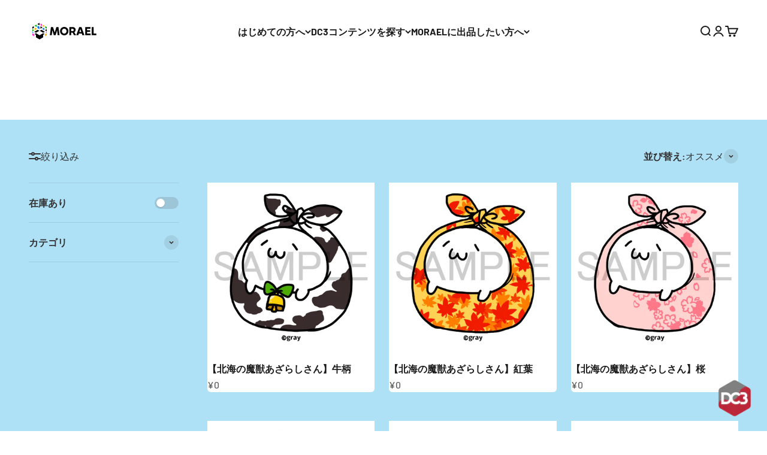

--- FILE ---
content_type: image/svg+xml
request_url: https://morael-dc3.com/cdn/shop/files/MORAEL_Logo_Black_H.svg?v=1695546359&width=240
body_size: 1472
content:
<svg width="600" height="180" viewBox="0 0 600 180" fill="none" xmlns="http://www.w3.org/2000/svg">
<path d="M231.19 56.37C230.74 56.37 230.35 56.66 230.22 57.09L216.66 100.59C216.59 100.81 216.28 100.81 216.21 100.59L202.73 57.09C202.6 56.66 202.2 56.37 201.76 56.37H185.75C185.32 56.37 184.96 56.69 184.9 57.11L176.26 122.89C176.21 123.28 176.51 123.63 176.91 123.63H191.17C191.6 123.63 191.95 123.31 192 122.88L196.34 82.69C196.36 82.52 196.59 82.5 196.64 82.66L208.79 122.9C208.92 123.33 209.31 123.62 209.76 123.62H223.18C223.62 123.62 224.02 123.33 224.15 122.9L236.3 82.66C236.35 82.5 236.58 82.52 236.6 82.69L240.94 122.88C240.99 123.3 241.34 123.63 241.77 123.63H256.03C256.43 123.63 256.73 123.28 256.68 122.89L248.04 57.11C247.98 56.68 247.62 56.37 247.19 56.37H231.18H231.19ZM296.03 55.04C277.11 55.04 261.35 68.96 261.35 89.97C261.35 110.98 277.11 124.98 296.03 124.98C314.95 124.98 330.79 110.89 330.79 89.97C330.79 69.05 315.2 55.04 296.03 55.04ZM296.03 110.81C284.11 110.81 276.77 100.47 276.77 89.97C276.77 79.47 284.11 69.21 296.03 69.21C307.95 69.21 315.29 79.55 315.29 89.97C315.29 100.39 308.04 110.81 296.03 110.81ZM391.05 78.55C391.05 64.48 379.13 56.38 368.54 56.38H339.7C339.29 56.38 338.95 56.72 338.95 57.13V122.9C338.95 123.31 339.29 123.65 339.7 123.65H353.37C353.78 123.65 354.12 123.31 354.12 122.9V103.56C354.12 103.15 354.46 102.81 354.87 102.81H362.54C363.41 102.81 364.26 102.79 365.09 102.76C365.57 102.74 366.04 102.96 366.26 103.38L376.61 122.99C376.82 123.4 377.25 123.65 377.71 123.65H394.47C394.8 123.65 394.99 123.29 394.82 123.02L380.21 100.03C379.99 99.68 380.15 99.22 380.51 99.02C387.67 95.05 391.05 88.07 391.05 78.55ZM366.21 89.64H354.88C354.47 89.64 354.13 89.3 354.13 88.89V71.3C354.13 70.89 354.47 70.55 354.88 70.55H366.21C369.63 70.55 375.63 73.63 375.63 79.97C375.63 86.64 369.79 89.64 366.21 89.64ZM421.55 56.38C421.1 56.38 420.7 56.66 420.55 57.09L396.8 122.95C396.68 123.29 396.93 123.66 397.3 123.66H412.89C413.34 123.66 413.73 123.37 413.87 122.95L417.75 110.87C417.89 110.45 418.28 110.16 418.73 110.16H441.91C442.36 110.16 442.75 110.45 442.89 110.87L446.77 122.95C446.91 123.37 447.3 123.66 447.75 123.66H463.34C463.71 123.66 463.96 123.3 463.84 122.95L440.09 57.09C439.94 56.67 439.53 56.38 439.09 56.38H421.58H421.55ZM422.88 97.14C422.51 97.14 422.25 96.78 422.36 96.43L430.07 72.6C430.14 72.38 430.46 72.38 430.53 72.6L438.24 96.43C438.35 96.78 438.09 97.14 437.72 97.14H422.88ZM486.3 96.64C486.3 96.23 486.64 95.89 487.05 95.89H512.14C512.55 95.89 512.89 95.55 512.89 95.14V82.8C512.89 82.39 512.55 82.05 512.14 82.05H487.05C486.64 82.05 486.3 81.71 486.3 81.3V71.3C486.3 70.89 486.64 70.55 487.05 70.55H514.56C514.97 70.55 515.31 70.21 515.31 69.8V57.13C515.31 56.72 514.97 56.38 514.56 56.38H471.63C471.22 56.38 470.88 56.72 470.88 57.13V122.9C470.88 123.31 471.22 123.65 471.63 123.65H515.64C516.05 123.65 516.39 123.31 516.39 122.9V110.23C516.39 109.82 516.05 109.48 515.64 109.48H487.05C486.64 109.48 486.3 109.14 486.3 108.73V96.64ZM541.89 109.48C541.48 109.48 541.14 109.14 541.14 108.73V57.13C541.14 56.72 540.8 56.38 540.39 56.38H526.38C525.97 56.38 525.63 56.72 525.63 57.13V122.9C525.63 123.31 525.97 123.65 526.38 123.65H562.97C563.38 123.65 563.72 123.31 563.72 122.9V110.23C563.72 109.82 563.38 109.48 562.97 109.48H541.88H541.89ZM231.18 56.38C230.73 56.38 230.34 56.67 230.21 57.1L216.65 100.6C216.58 100.82 216.27 100.82 216.2 100.6L202.72 57.1C202.59 56.67 202.19 56.38 201.75 56.38H185.74C185.31 56.38 184.95 56.7 184.89 57.12L176.25 122.9C176.2 123.29 176.5 123.64 176.9 123.64H191.16C191.59 123.64 191.94 123.32 191.99 122.89L196.33 82.7C196.35 82.53 196.58 82.51 196.63 82.67L208.78 122.91C208.91 123.34 209.3 123.63 209.75 123.63H223.17C223.61 123.63 224.01 123.34 224.14 122.91L236.29 82.67C236.34 82.51 236.57 82.53 236.59 82.7L240.93 122.89C240.98 123.31 241.33 123.64 241.76 123.64H256.02C256.42 123.64 256.72 123.29 256.67 122.9L248.03 57.12C247.97 56.69 247.61 56.38 247.18 56.38H231.17H231.18ZM296.02 55.05C277.1 55.05 261.34 68.97 261.34 89.98C261.34 110.99 277.1 124.99 296.02 124.99C314.94 124.99 330.78 110.9 330.78 89.98C330.78 69.06 315.19 55.05 296.02 55.05ZM296.02 110.82C284.1 110.82 276.76 100.48 276.76 89.98C276.76 79.48 284.1 69.22 296.02 69.22C307.94 69.22 315.28 79.56 315.28 89.98C315.28 100.4 308.03 110.82 296.02 110.82ZM391.04 78.56C391.04 64.49 379.12 56.39 368.53 56.39H339.69C339.28 56.39 338.94 56.73 338.94 57.14V122.91C338.94 123.32 339.28 123.66 339.69 123.66H353.36C353.77 123.66 354.11 123.32 354.11 122.91V103.57C354.11 103.16 354.45 102.82 354.86 102.82H362.53C363.4 102.82 364.25 102.8 365.08 102.77C365.56 102.75 366.03 102.97 366.25 103.39L376.6 123C376.81 123.41 377.24 123.66 377.7 123.66H394.46C394.79 123.66 394.98 123.3 394.81 123.03L380.2 100.04C379.98 99.69 380.14 99.23 380.5 99.03C387.66 95.06 391.04 88.08 391.04 78.56ZM366.2 89.65H354.87C354.46 89.65 354.12 89.31 354.12 88.9V71.31C354.12 70.9 354.46 70.56 354.87 70.56H366.2C369.62 70.56 375.62 73.64 375.62 79.98C375.62 86.65 369.78 89.65 366.2 89.65ZM421.54 56.39C421.09 56.39 420.69 56.67 420.54 57.1L396.79 122.96C396.67 123.3 396.92 123.67 397.29 123.67H412.88C413.33 123.67 413.72 123.38 413.86 122.96L417.74 110.88C417.88 110.46 418.27 110.17 418.72 110.17H441.9C442.35 110.17 442.74 110.46 442.88 110.88L446.76 122.96C446.9 123.38 447.29 123.67 447.74 123.67H463.33C463.7 123.67 463.95 123.31 463.83 122.96L440.08 57.1C439.93 56.68 439.52 56.39 439.08 56.39H421.57H421.54ZM422.87 97.15C422.5 97.15 422.24 96.79 422.35 96.44L430.06 72.61C430.13 72.39 430.45 72.39 430.52 72.61L438.23 96.44C438.34 96.79 438.08 97.15 437.71 97.15H422.87ZM486.29 96.65C486.29 96.24 486.63 95.9 487.04 95.9H512.13C512.54 95.9 512.88 95.56 512.88 95.15V82.81C512.88 82.4 512.54 82.06 512.13 82.06H487.04C486.63 82.06 486.29 81.72 486.29 81.31V71.31C486.29 70.9 486.63 70.56 487.04 70.56H514.55C514.96 70.56 515.3 70.22 515.3 69.81V57.14C515.3 56.73 514.96 56.39 514.55 56.39H471.62C471.21 56.39 470.87 56.73 470.87 57.14V122.91C470.87 123.32 471.21 123.66 471.62 123.66H515.63C516.04 123.66 516.38 123.32 516.38 122.91V110.24C516.38 109.83 516.04 109.49 515.63 109.49H487.04C486.63 109.49 486.29 109.15 486.29 108.74V96.65ZM541.88 109.49C541.47 109.49 541.13 109.15 541.13 108.74V57.14C541.13 56.73 540.79 56.39 540.38 56.39H526.37C525.96 56.39 525.62 56.73 525.62 57.14V122.91C525.62 123.32 525.96 123.66 526.37 123.66H562.96C563.37 123.66 563.71 123.32 563.71 122.91V110.24C563.71 109.83 563.37 109.49 562.96 109.49H541.87H541.88Z" fill="black"/>
<path d="M135 115.98V133.3L150 124.64V107.32L135 115.98ZM50 82.2999L69 71.3299L50 60.3599V82.2999ZM118 55.3599L134 46.1199L118 36.8799V55.3599Z" fill="#FFB700"/>
<path d="M30 90.6999L45 82.0399L30 73.3799V90.6999ZM137 47.8599V62.8699L150 70.3799V55.3699L137 47.8599ZM65 54.7899V35.1599L48 44.9699L65 54.7799V54.7899Z" fill="#00B500"/>
<path d="M72 64.02L90 74.41V53.63L72 43.24V64.02ZM30 105.07L40.5 99.01L30 92.95V105.07ZM111 71.33L130 82.3V60.36L111 71.33Z" fill="#0082FF"/>
<path d="M30 124.64L45 133.3V115.98L30 107.32V124.64ZM139.5 99.01L150 105.07V92.95L139.5 99.01ZM97 40.94L111 49.02V32.85L97 24.77V40.94Z" fill="#FF3BC9"/>
<path d="M90 124.64L60 107.32L48 114.25L60 121.18V141.96L90 159.28L120 141.96V121.18L132 114.25L120 107.32L90 124.64ZM88 87.15L74 79.07L46 95.24L60 103.32L88 87.15ZM106 79.07L92 87.15L120 103.32L134 95.24L106 79.07ZM30 70.37L43 62.86V47.85L30 55.36V70.37ZM135 82.04L150 90.7V73.38L135 82.04ZM97 49.3V70.08L115 59.69L97 49.3ZM90 20.72L72 31.11L90 41.5V20.72Z" fill="black"/>
</svg>
